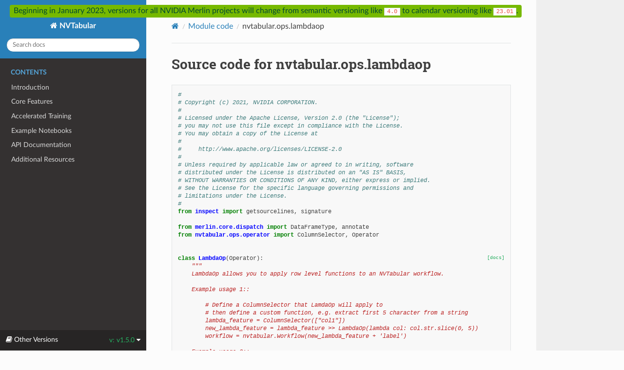

--- FILE ---
content_type: text/html; charset=utf-8
request_url: https://nvidia-merlin.github.io/NVTabular/v1.5.0/_modules/nvtabular/ops/lambdaop.html
body_size: 4607
content:
<!DOCTYPE html>
<html class="writer-html5" lang="en" >
<head>
  <meta charset="utf-8" />
  <meta name="viewport" content="width=device-width, initial-scale=1.0" />
  <title>nvtabular.ops.lambdaop &mdash; NVTabular 2021 documentation</title><link rel="stylesheet" href="../../../_static/css/theme.css" type="text/css" />
    <link rel="stylesheet" href="../../../_static/pygments.css" type="text/css" />
      <link rel="stylesheet" href="../../../_static/mystnb.css" type="text/css" />
      <link rel="stylesheet" href="../../../_static/togglebutton.css" type="text/css" />
      <link rel="stylesheet" href="../../../_static/css/custom.css" type="text/css" />
    <link rel="canonical" href="https://nvidia-merlin.github.io/NVTabular/main/_modules/nvtabular/ops/lambdaop.html" />
  <!--[if lt IE 9]>
    <script src="../../../_static/js/html5shiv.min.js"></script>
  <![endif]-->
  <script id="documentation_options" data-url_root="../../../" src="../../../_static/documentation_options.js"></script>
        <script src="../../../_static/jquery.js"></script>
        <script src="../../../_static/underscore.js"></script>
        <script src="../../../_static/doctools.js"></script>
        <script >let toggleHintShow = 'Click to show';</script>
        <script >let toggleHintHide = 'Click to hide';</script>
        <script >let toggleOpenOnPrint = 'true';</script>
        <script src="../../../_static/togglebutton.js"></script>
        <script >var togglebuttonSelector = '.toggle, .admonition.dropdown, .tag_hide_input div.cell_input, .tag_hide-input div.cell_input, .tag_hide_output div.cell_output, .tag_hide-output div.cell_output, .tag_hide_cell.cell, .tag_hide-cell.cell';</script>
    <script src="../../../_static/js/theme.js"></script>
    <link rel="index" title="Index" href="../../../genindex.html" />
    <link rel="search" title="Search" href="../../../search.html" /> 
</head>

<body class="wy-body-for-nav">
  <div class="banner">
    <p class="banner">
      Beginning in January 2023, versions for all NVIDIA Merlin projects
      will change from semantic versioning like <code>4.0</code>
      to calendar versioning like <code>23.01</code>.</p>
  </div>

  <div class="wy-grid-for-nav">
    <nav data-toggle="wy-nav-shift" class="wy-nav-side">
      <div class="wy-side-scroll">
        <div class="wy-side-nav-search" >

          
          
          <a href="../../../index.html" class="icon icon-home">
            NVTabular
          </a>
<div role="search">
  <form id="rtd-search-form" class="wy-form" action="../../../search.html" method="get">
    <input type="text" name="q" placeholder="Search docs" aria-label="Search docs" />
    <input type="hidden" name="check_keywords" value="yes" />
    <input type="hidden" name="area" value="default" />
  </form>
</div>
        </div><div class="wy-menu wy-menu-vertical" data-spy="affix" role="navigation" aria-label="Navigation menu">
              <p class="caption"><span class="caption-text">Contents</span></p>
<ul>
<li class="toctree-l1"><a class="reference internal" href="../../../Introduction.html">Introduction</a></li>
<li class="toctree-l1"><a class="reference internal" href="../../../core_features.html">Core Features</a></li>
<li class="toctree-l1"><a class="reference internal" href="../../../training/index.html">Accelerated Training</a></li>
<li class="toctree-l1"><a class="reference internal" href="../../../examples/index.html">Example Notebooks</a></li>
<li class="toctree-l1"><a class="reference internal" href="../../../api.html">API Documentation</a></li>
<li class="toctree-l1"><a class="reference internal" href="../../../resources/index.html">Additional Resources</a></li>
</ul>

        </div>
      </div>
    </nav>

    <section data-toggle="wy-nav-shift" class="wy-nav-content-wrap"><nav class="wy-nav-top" aria-label="Mobile navigation menu" >
          <i data-toggle="wy-nav-top" class="fa fa-bars"></i>
          <a href="../../../index.html">NVTabular</a>
      </nav>

      <div class="wy-nav-content">
        <div class="rst-content">
          <div role="navigation" aria-label="Page navigation">
  <ul class="wy-breadcrumbs">
      <li><a href="../../../index.html" class="icon icon-home" aria-label="Home"></a></li>
          <li class="breadcrumb-item"><a href="../../index.html">Module code</a></li>
      <li class="breadcrumb-item active">nvtabular.ops.lambdaop</li>
      <li class="wy-breadcrumbs-aside">
      </li>
  </ul>
  <hr/>
</div>
          <div role="main" class="document" itemscope="itemscope" itemtype="http://schema.org/Article">
           <div itemprop="articleBody">
             
  <h1>Source code for nvtabular.ops.lambdaop</h1><div class="highlight"><pre>
<span></span><span class="c1">#</span>
<span class="c1"># Copyright (c) 2021, NVIDIA CORPORATION.</span>
<span class="c1">#</span>
<span class="c1"># Licensed under the Apache License, Version 2.0 (the &quot;License&quot;);</span>
<span class="c1"># you may not use this file except in compliance with the License.</span>
<span class="c1"># You may obtain a copy of the License at</span>
<span class="c1">#</span>
<span class="c1">#     http://www.apache.org/licenses/LICENSE-2.0</span>
<span class="c1">#</span>
<span class="c1"># Unless required by applicable law or agreed to in writing, software</span>
<span class="c1"># distributed under the License is distributed on an &quot;AS IS&quot; BASIS,</span>
<span class="c1"># WITHOUT WARRANTIES OR CONDITIONS OF ANY KIND, either express or implied.</span>
<span class="c1"># See the License for the specific language governing permissions and</span>
<span class="c1"># limitations under the License.</span>
<span class="c1">#</span>
<span class="kn">from</span> <span class="nn">inspect</span> <span class="kn">import</span> <span class="n">getsourcelines</span><span class="p">,</span> <span class="n">signature</span>

<span class="kn">from</span> <span class="nn">merlin.core.dispatch</span> <span class="kn">import</span> <span class="n">DataFrameType</span><span class="p">,</span> <span class="n">annotate</span>
<span class="kn">from</span> <span class="nn">nvtabular.ops.operator</span> <span class="kn">import</span> <span class="n">ColumnSelector</span><span class="p">,</span> <span class="n">Operator</span>


<div class="viewcode-block" id="LambdaOp"><a class="viewcode-back" href="../../../generated/nvtabular.ops.LambdaOp.html#nvtabular.ops.LambdaOp">[docs]</a><span class="k">class</span> <span class="nc">LambdaOp</span><span class="p">(</span><span class="n">Operator</span><span class="p">):</span>
<span class="w">    </span><span class="sd">&quot;&quot;&quot;</span>
<span class="sd">    LambdaOp allows you to apply row level functions to an NVTabular workflow.</span>

<span class="sd">    Example usage 1::</span>

<span class="sd">        # Define a ColumnSelector that LamdaOp will apply to</span>
<span class="sd">        # then define a custom function, e.g. extract first 5 character from a string</span>
<span class="sd">        lambda_feature = ColumnSelector([&quot;col1&quot;])</span>
<span class="sd">        new_lambda_feature = lambda_feature &gt;&gt; LambdaOp(lambda col: col.str.slice(0, 5))</span>
<span class="sd">        workflow = nvtabular.Workflow(new_lambda_feature + &#39;label&#39;)</span>

<span class="sd">    Example usage 2::</span>

<span class="sd">        # define a custom function e.g. calculate probability for different events.</span>
<span class="sd">        # Rename the each new feature column name.</span>
<span class="sd">        lambda_features = ColumnSelector([&#39;event1&#39;, &#39;event2&#39;, &#39;event3&#39;]), # columns, f is applied to</span>
<span class="sd">        def cond_prob(col, gdf):</span>
<span class="sd">            col = col.astype(np.float32)</span>
<span class="sd">            col = col / gdf[&#39;total_events&#39;]</span>
<span class="sd">            return col</span>
<span class="sd">        new_lambda_features = lambda_features &gt;&gt; LambdaOp(cond_prob, dependency=[&quot;total_events&quot;]) \</span>
<span class="sd">&gt;&gt; Rename(postfix=&quot;_cond&quot;)</span>
<span class="sd">        workflow = nvtabular.Workflow(new_lambda_features + &#39;label&#39;)</span>

<span class="sd">    Parameters</span>
<span class="sd">    -----------</span>
<span class="sd">    f : callable</span>
<span class="sd">        Defines a function that takes a Series and an optional DataFrame as input,</span>
<span class="sd">        and returns a new Series as the output.</span>
<span class="sd">    dependency : list, default None</span>
<span class="sd">        Whether to provide a dependency column or not.</span>
<span class="sd">    &quot;&quot;&quot;</span>

<div class="viewcode-block" id="LambdaOp.__init__"><a class="viewcode-back" href="../../../generated/nvtabular.ops.LambdaOp.html#nvtabular.ops.LambdaOp.__init__">[docs]</a>    <span class="k">def</span> <span class="fm">__init__</span><span class="p">(</span><span class="bp">self</span><span class="p">,</span> <span class="n">f</span><span class="p">,</span> <span class="n">dependency</span><span class="o">=</span><span class="kc">None</span><span class="p">,</span> <span class="n">label</span><span class="o">=</span><span class="kc">None</span><span class="p">,</span> <span class="n">dtype</span><span class="o">=</span><span class="kc">None</span><span class="p">,</span> <span class="n">tags</span><span class="o">=</span><span class="kc">None</span><span class="p">,</span> <span class="n">properties</span><span class="o">=</span><span class="kc">None</span><span class="p">):</span>
        <span class="nb">super</span><span class="p">()</span><span class="o">.</span><span class="fm">__init__</span><span class="p">()</span>
        <span class="k">if</span> <span class="n">f</span> <span class="ow">is</span> <span class="kc">None</span><span class="p">:</span>
            <span class="k">raise</span> <span class="ne">ValueError</span><span class="p">(</span><span class="s2">&quot;f cannot be None. LambdaOp op applies f to dataframe&quot;</span><span class="p">)</span>
        <span class="bp">self</span><span class="o">.</span><span class="n">f</span> <span class="o">=</span> <span class="n">f</span>
        <span class="bp">self</span><span class="o">.</span><span class="n">_param_count</span> <span class="o">=</span> <span class="nb">len</span><span class="p">(</span><span class="n">signature</span><span class="p">(</span><span class="bp">self</span><span class="o">.</span><span class="n">f</span><span class="p">)</span><span class="o">.</span><span class="n">parameters</span><span class="p">)</span>
        <span class="k">if</span> <span class="bp">self</span><span class="o">.</span><span class="n">_param_count</span> <span class="ow">not</span> <span class="ow">in</span> <span class="p">(</span><span class="mi">1</span><span class="p">,</span> <span class="mi">2</span><span class="p">):</span>
            <span class="k">raise</span> <span class="ne">ValueError</span><span class="p">(</span><span class="s2">&quot;lambda function must accept either one or two parameters&quot;</span><span class="p">)</span>
        <span class="bp">self</span><span class="o">.</span><span class="n">dependency</span> <span class="o">=</span> <span class="n">dependency</span>
        <span class="bp">self</span><span class="o">.</span><span class="n">_label</span> <span class="o">=</span> <span class="n">label</span>

        <span class="bp">self</span><span class="o">.</span><span class="n">_dtype</span> <span class="o">=</span> <span class="n">dtype</span>
        <span class="bp">self</span><span class="o">.</span><span class="n">_tags</span> <span class="o">=</span> <span class="n">tags</span> <span class="ow">or</span> <span class="p">[]</span>
        <span class="bp">self</span><span class="o">.</span><span class="n">_properties</span> <span class="o">=</span> <span class="n">properties</span> <span class="ow">or</span> <span class="p">{}</span></div>

<div class="viewcode-block" id="LambdaOp.transform"><a class="viewcode-back" href="../../../generated/nvtabular.ops.LambdaOp.html#nvtabular.ops.LambdaOp.transform">[docs]</a>    <span class="nd">@annotate</span><span class="p">(</span><span class="s2">&quot;DFLambda_op&quot;</span><span class="p">,</span> <span class="n">color</span><span class="o">=</span><span class="s2">&quot;darkgreen&quot;</span><span class="p">,</span> <span class="n">domain</span><span class="o">=</span><span class="s2">&quot;nvt_python&quot;</span><span class="p">)</span>
    <span class="k">def</span> <span class="nf">transform</span><span class="p">(</span><span class="bp">self</span><span class="p">,</span> <span class="n">col_selector</span><span class="p">:</span> <span class="n">ColumnSelector</span><span class="p">,</span> <span class="n">df</span><span class="p">:</span> <span class="n">DataFrameType</span><span class="p">)</span> <span class="o">-&gt;</span> <span class="n">DataFrameType</span><span class="p">:</span>
        <span class="n">new_df</span> <span class="o">=</span> <span class="nb">type</span><span class="p">(</span><span class="n">df</span><span class="p">)()</span>
        <span class="k">for</span> <span class="n">col</span> <span class="ow">in</span> <span class="n">col_selector</span><span class="o">.</span><span class="n">names</span><span class="p">:</span>
            <span class="k">if</span> <span class="bp">self</span><span class="o">.</span><span class="n">_param_count</span> <span class="o">==</span> <span class="mi">2</span><span class="p">:</span>
                <span class="n">new_df</span><span class="p">[</span><span class="n">col</span><span class="p">]</span> <span class="o">=</span> <span class="bp">self</span><span class="o">.</span><span class="n">f</span><span class="p">(</span><span class="n">df</span><span class="p">[</span><span class="n">col</span><span class="p">],</span> <span class="n">df</span><span class="p">)</span>
            <span class="k">elif</span> <span class="bp">self</span><span class="o">.</span><span class="n">_param_count</span> <span class="o">==</span> <span class="mi">1</span><span class="p">:</span>
                <span class="n">new_df</span><span class="p">[</span><span class="n">col</span><span class="p">]</span> <span class="o">=</span> <span class="bp">self</span><span class="o">.</span><span class="n">f</span><span class="p">(</span><span class="n">df</span><span class="p">[</span><span class="n">col</span><span class="p">])</span>
            <span class="k">else</span><span class="p">:</span>
                <span class="c1"># shouldn&#39;t ever happen,</span>
                <span class="k">raise</span> <span class="ne">RuntimeError</span><span class="p">(</span><span class="sa">f</span><span class="s2">&quot;unhandled lambda param count </span><span class="si">{</span><span class="bp">self</span><span class="o">.</span><span class="n">_param_count</span><span class="si">}</span><span class="s2">&quot;</span><span class="p">)</span>
        <span class="k">return</span> <span class="n">new_df</span></div>

    <span class="n">transform</span><span class="o">.</span><span class="vm">__doc__</span> <span class="o">=</span> <span class="n">Operator</span><span class="o">.</span><span class="n">transform</span><span class="o">.</span><span class="vm">__doc__</span>

    <span class="nd">@property</span>
    <span class="k">def</span> <span class="nf">dependencies</span><span class="p">(</span><span class="bp">self</span><span class="p">):</span>
        <span class="k">return</span> <span class="bp">self</span><span class="o">.</span><span class="n">dependency</span>

    <span class="nd">@property</span>
    <span class="k">def</span> <span class="nf">label</span><span class="p">(</span><span class="bp">self</span><span class="p">):</span>
        <span class="c1"># if we&#39;re given an explicit label to use, return it</span>
        <span class="k">if</span> <span class="bp">self</span><span class="o">.</span><span class="n">_label</span><span class="p">:</span>
            <span class="k">return</span> <span class="bp">self</span><span class="o">.</span><span class="n">_label</span>

        <span class="c1"># if we have a named function (not a lambda) return the function name</span>
        <span class="n">name</span> <span class="o">=</span> <span class="bp">self</span><span class="o">.</span><span class="n">f</span><span class="o">.</span><span class="vm">__name__</span>
        <span class="k">if</span> <span class="n">name</span> <span class="o">!=</span> <span class="s2">&quot;&lt;lambda&gt;&quot;</span><span class="p">:</span>
            <span class="k">return</span> <span class="n">name</span>
        <span class="k">else</span><span class="p">:</span>
            <span class="k">try</span><span class="p">:</span>
                <span class="c1"># otherwise get the lambda source code from the inspect module if possible</span>
                <span class="n">source</span> <span class="o">=</span> <span class="n">getsourcelines</span><span class="p">(</span><span class="bp">self</span><span class="o">.</span><span class="n">f</span><span class="p">)[</span><span class="mi">0</span><span class="p">][</span><span class="mi">0</span><span class="p">]</span>
                <span class="n">lambdas</span> <span class="o">=</span> <span class="p">[</span><span class="n">op</span><span class="o">.</span><span class="n">strip</span><span class="p">()</span> <span class="k">for</span> <span class="n">op</span> <span class="ow">in</span> <span class="n">source</span><span class="o">.</span><span class="n">split</span><span class="p">(</span><span class="s2">&quot;&gt;&gt;&quot;</span><span class="p">)</span> <span class="k">if</span> <span class="s2">&quot;lambda &quot;</span> <span class="ow">in</span> <span class="n">op</span><span class="p">]</span>
                <span class="k">if</span> <span class="nb">len</span><span class="p">(</span><span class="n">lambdas</span><span class="p">)</span> <span class="o">==</span> <span class="mi">1</span> <span class="ow">and</span> <span class="n">lambdas</span><span class="p">[</span><span class="mi">0</span><span class="p">]</span><span class="o">.</span><span class="n">count</span><span class="p">(</span><span class="s2">&quot;lambda&quot;</span><span class="p">)</span> <span class="o">==</span> <span class="mi">1</span><span class="p">:</span>
                    <span class="k">return</span> <span class="n">lambdas</span><span class="p">[</span><span class="mi">0</span><span class="p">]</span>
            <span class="k">except</span> <span class="ne">Exception</span><span class="p">:</span>  <span class="c1"># pylint: disable=broad-except</span>
                <span class="c1"># we can fail to load the source in distributed environments. Since the</span>
                <span class="c1"># label is mainly used for diagnostics, don&#39;t worry about the error here and</span>
                <span class="c1"># fallback to the default labelling</span>
                <span class="k">pass</span>

        <span class="c1"># Failed to figure out the source</span>
        <span class="k">return</span> <span class="s2">&quot;LambdaOp&quot;</span>

<div class="viewcode-block" id="LambdaOp.column_mapping"><a class="viewcode-back" href="../../../generated/nvtabular.ops.LambdaOp.html#nvtabular.ops.LambdaOp.column_mapping">[docs]</a>    <span class="k">def</span> <span class="nf">column_mapping</span><span class="p">(</span><span class="bp">self</span><span class="p">,</span> <span class="n">col_selector</span><span class="p">):</span>
        <span class="n">filtered_selector</span> <span class="o">=</span> <span class="bp">self</span><span class="o">.</span><span class="n">_remove_deps</span><span class="p">(</span><span class="n">col_selector</span><span class="p">,</span> <span class="bp">self</span><span class="o">.</span><span class="n">dependencies</span><span class="p">)</span>
        <span class="k">return</span> <span class="nb">super</span><span class="p">()</span><span class="o">.</span><span class="n">column_mapping</span><span class="p">(</span><span class="n">filtered_selector</span><span class="p">)</span></div>

    <span class="k">def</span> <span class="nf">_remove_deps</span><span class="p">(</span><span class="bp">self</span><span class="p">,</span> <span class="n">col_selector</span><span class="p">,</span> <span class="n">dependencies</span><span class="p">):</span>
        <span class="n">dependencies</span> <span class="o">=</span> <span class="n">dependencies</span> <span class="ow">or</span> <span class="p">[]</span>
        <span class="n">to_skip</span> <span class="o">=</span> <span class="n">ColumnSelector</span><span class="p">(</span>
            <span class="p">[</span>
                <span class="n">dep</span> <span class="k">if</span> <span class="nb">isinstance</span><span class="p">(</span><span class="n">dep</span><span class="p">,</span> <span class="nb">str</span><span class="p">)</span> <span class="k">else</span> <span class="n">dep</span><span class="o">.</span><span class="n">output_schema</span><span class="o">.</span><span class="n">column_names</span>
                <span class="k">for</span> <span class="n">dep</span> <span class="ow">in</span> <span class="n">dependencies</span>
            <span class="p">]</span>
        <span class="p">)</span>
        <span class="k">return</span> <span class="n">col_selector</span><span class="o">.</span><span class="n">filter_columns</span><span class="p">(</span><span class="n">to_skip</span><span class="p">)</span>

    <span class="nd">@property</span>
    <span class="k">def</span> <span class="nf">dynamic_dtypes</span><span class="p">(</span><span class="bp">self</span><span class="p">):</span>
        <span class="k">return</span> <span class="kc">True</span>

    <span class="nd">@property</span>
    <span class="k">def</span> <span class="nf">output_dtype</span><span class="p">(</span><span class="bp">self</span><span class="p">):</span>
        <span class="k">return</span> <span class="bp">self</span><span class="o">.</span><span class="n">_dtype</span>

    <span class="nd">@property</span>
    <span class="k">def</span> <span class="nf">output_tags</span><span class="p">(</span><span class="bp">self</span><span class="p">):</span>
        <span class="k">return</span> <span class="bp">self</span><span class="o">.</span><span class="n">_tags</span>

    <span class="nd">@property</span>
    <span class="k">def</span> <span class="nf">output_properties</span><span class="p">(</span><span class="bp">self</span><span class="p">):</span>
        <span class="k">return</span> <span class="bp">self</span><span class="o">.</span><span class="n">_properties</span></div>
</pre></div>

           </div>
          </div>
          <footer>

  <hr/>

  <div role="contentinfo">
    <p>&#169; Copyright 2021, NVIDIA.</p>
  </div>

  Built with <a href="https://www.sphinx-doc.org/">Sphinx</a> using a
    <a href="https://github.com/readthedocs/sphinx_rtd_theme">theme</a>
    provided by <a href="https://readthedocs.org">Read the Docs</a>.
   

</footer>
        </div>
      </div>
    </section>
  </div>
  
<div class="rst-versions" data-toggle="rst-versions" role="note" aria-label="versions">
  <span class="rst-current-version" data-toggle="rst-current-version">
    <span class="fa fa-book"> Other Versions</span>
    v: v1.5.0
    <span class="fa fa-caret-down"></span>
  </span>
  <div class="rst-other-versions">
    <dl>
      <dt>Tags</dt>
      <dd><a href="lambdaop.html">v1.5.0</a></dd>
      <dd><a href="../../../../v1.6.0/index.html">v1.6.0</a></dd>
      <dd><a href="../../../../v1.7.0/index.html">v1.7.0</a></dd>
      <dd><a href="../../../../v1.8.0/index.html">v1.8.0</a></dd>
      <dd><a href="../../../../v1.8.1/index.html">v1.8.1</a></dd>
      <dd><a href="../../../../v23.02.00/index.html">v23.02.00</a></dd>
    </dl>
    <dl>
      <dt>Branches</dt>
      <dd><a href="../../../../main/index.html">main</a></dd>
    </dl>
  </div>
</div><script>
      jQuery(function () {
          SphinxRtdTheme.Navigation.enable(true);
      });
  </script>
    <!-- Theme Analytics -->
    <script async src="https://www.googletagmanager.com/gtag/js?id=G-NVJ1Y1YJHK"></script>
    <script>
      window.dataLayer = window.dataLayer || [];
      function gtag(){dataLayer.push(arguments);}
      gtag('js', new Date());

      gtag('config', 'G-NVJ1Y1YJHK', {
          'anonymize_ip': false,
      });
    </script> 

</body>
</html>

--- FILE ---
content_type: application/javascript; charset=utf-8
request_url: https://nvidia-merlin.github.io/NVTabular/v1.5.0/_static/documentation_options.js
body_size: -317
content:
var DOCUMENTATION_OPTIONS = {
    URL_ROOT: document.getElementById("documentation_options").getAttribute('data-url_root'),
    VERSION: '2021',
    LANGUAGE: 'None',
    COLLAPSE_INDEX: false,
    BUILDER: 'html',
    FILE_SUFFIX: '.html',
    LINK_SUFFIX: '.html',
    HAS_SOURCE: false,
    SOURCELINK_SUFFIX: '.txt',
    NAVIGATION_WITH_KEYS: false
};